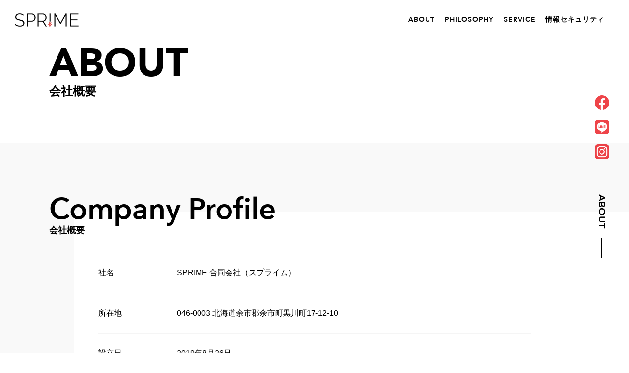

--- FILE ---
content_type: text/html; charset=UTF-8
request_url: https://sprime.jp/about/
body_size: 13681
content:
<!DOCTYPE html>
<html lang="ja">
<head>
<!-- Google Tag Manager -->
<script>(function(w,d,s,l,i){w[l]=w[l]||[];w[l].push({'gtm.start':
new Date().getTime(),event:'gtm.js'});var f=d.getElementsByTagName(s)[0],
j=d.createElement(s),dl=l!='dataLayer'?'&l='+l:'';j.async=true;j.src=
'https://www.googletagmanager.com/gtm.js?id='+i+dl;f.parentNode.insertBefore(j,f);
})(window,document,'script','dataLayer','GTM-K47Z92ZT');</script>
<!-- End Google Tag Manager -->
<meta name="facebook-domain-verification" content="bei2aehp5vwj94t0ubjnnj8duakwt8" />
	<meta charset="utf-8">
	<meta http-equiv="X-UA-Compatible" content="IE=Edge">
	<meta name="format-detection" content="telephone=no">
	<meta name="viewport" content="width=device-width, maximum-scale=2.0, user-scalable=yes">
	<title>ABOUT |  SPRIME｜スプライム</title>
	<meta property="og:title" content="ABOUT | SPRIME｜スプライム"/>
	<meta property="og:image" content="https://sprime.jp/wp-content/themes/sprime/fb_share.jpg">
	<meta property="og:site_name" content="SPRIME｜スプライム">
	<meta property="og:locale" content="ja_JP">
<!--css-->
	<link rel="stylesheet" href="https://sprime.jp/wp-content/themes/sprime/css/swiper.min.css" type="text/css" />
	<link rel="stylesheet" href="https://sprime.jp/wp-content/themes/sprime/css/base.css" type="text/css" />
	<link rel="stylesheet" href="https://sprime.jp/wp-content/themes/sprime/css/anime.css?1768964998" type="text/css" />
	<link rel="stylesheet" href="https://sprime.jp/wp-content/themes/sprime/style.css?1768964998" type="text/css" />
	<link rel="stylesheet" href="https://sprime.jp/wp-content/themes/sprime/css/pages.css?1768964998" type="text/css" />
<!--favicon-->
	<link rel="shortcut icon" href="https://sprime.jp/wp-content/themes/sprime/favicon.ico" />

<meta name='robots' content='max-image-preview:large' />
<link rel="alternate" title="oEmbed (JSON)" type="application/json+oembed" href="https://sprime.jp/wp-json/oembed/1.0/embed?url=https%3A%2F%2Fsprime.jp%2Fabout%2F" />
<link rel="alternate" title="oEmbed (XML)" type="text/xml+oembed" href="https://sprime.jp/wp-json/oembed/1.0/embed?url=https%3A%2F%2Fsprime.jp%2Fabout%2F&#038;format=xml" />
<style id='wp-img-auto-sizes-contain-inline-css' type='text/css'>
img:is([sizes=auto i],[sizes^="auto," i]){contain-intrinsic-size:3000px 1500px}
/*# sourceURL=wp-img-auto-sizes-contain-inline-css */
</style>
<style id='wp-emoji-styles-inline-css' type='text/css'>

	img.wp-smiley, img.emoji {
		display: inline !important;
		border: none !important;
		box-shadow: none !important;
		height: 1em !important;
		width: 1em !important;
		margin: 0 0.07em !important;
		vertical-align: -0.1em !important;
		background: none !important;
		padding: 0 !important;
	}
/*# sourceURL=wp-emoji-styles-inline-css */
</style>
<style id='wp-block-library-inline-css' type='text/css'>
:root{--wp-block-synced-color:#7a00df;--wp-block-synced-color--rgb:122,0,223;--wp-bound-block-color:var(--wp-block-synced-color);--wp-editor-canvas-background:#ddd;--wp-admin-theme-color:#007cba;--wp-admin-theme-color--rgb:0,124,186;--wp-admin-theme-color-darker-10:#006ba1;--wp-admin-theme-color-darker-10--rgb:0,107,160.5;--wp-admin-theme-color-darker-20:#005a87;--wp-admin-theme-color-darker-20--rgb:0,90,135;--wp-admin-border-width-focus:2px}@media (min-resolution:192dpi){:root{--wp-admin-border-width-focus:1.5px}}.wp-element-button{cursor:pointer}:root .has-very-light-gray-background-color{background-color:#eee}:root .has-very-dark-gray-background-color{background-color:#313131}:root .has-very-light-gray-color{color:#eee}:root .has-very-dark-gray-color{color:#313131}:root .has-vivid-green-cyan-to-vivid-cyan-blue-gradient-background{background:linear-gradient(135deg,#00d084,#0693e3)}:root .has-purple-crush-gradient-background{background:linear-gradient(135deg,#34e2e4,#4721fb 50%,#ab1dfe)}:root .has-hazy-dawn-gradient-background{background:linear-gradient(135deg,#faaca8,#dad0ec)}:root .has-subdued-olive-gradient-background{background:linear-gradient(135deg,#fafae1,#67a671)}:root .has-atomic-cream-gradient-background{background:linear-gradient(135deg,#fdd79a,#004a59)}:root .has-nightshade-gradient-background{background:linear-gradient(135deg,#330968,#31cdcf)}:root .has-midnight-gradient-background{background:linear-gradient(135deg,#020381,#2874fc)}:root{--wp--preset--font-size--normal:16px;--wp--preset--font-size--huge:42px}.has-regular-font-size{font-size:1em}.has-larger-font-size{font-size:2.625em}.has-normal-font-size{font-size:var(--wp--preset--font-size--normal)}.has-huge-font-size{font-size:var(--wp--preset--font-size--huge)}.has-text-align-center{text-align:center}.has-text-align-left{text-align:left}.has-text-align-right{text-align:right}.has-fit-text{white-space:nowrap!important}#end-resizable-editor-section{display:none}.aligncenter{clear:both}.items-justified-left{justify-content:flex-start}.items-justified-center{justify-content:center}.items-justified-right{justify-content:flex-end}.items-justified-space-between{justify-content:space-between}.screen-reader-text{border:0;clip-path:inset(50%);height:1px;margin:-1px;overflow:hidden;padding:0;position:absolute;width:1px;word-wrap:normal!important}.screen-reader-text:focus{background-color:#ddd;clip-path:none;color:#444;display:block;font-size:1em;height:auto;left:5px;line-height:normal;padding:15px 23px 14px;text-decoration:none;top:5px;width:auto;z-index:100000}html :where(.has-border-color){border-style:solid}html :where([style*=border-top-color]){border-top-style:solid}html :where([style*=border-right-color]){border-right-style:solid}html :where([style*=border-bottom-color]){border-bottom-style:solid}html :where([style*=border-left-color]){border-left-style:solid}html :where([style*=border-width]){border-style:solid}html :where([style*=border-top-width]){border-top-style:solid}html :where([style*=border-right-width]){border-right-style:solid}html :where([style*=border-bottom-width]){border-bottom-style:solid}html :where([style*=border-left-width]){border-left-style:solid}html :where(img[class*=wp-image-]){height:auto;max-width:100%}:where(figure){margin:0 0 1em}html :where(.is-position-sticky){--wp-admin--admin-bar--position-offset:var(--wp-admin--admin-bar--height,0px)}@media screen and (max-width:600px){html :where(.is-position-sticky){--wp-admin--admin-bar--position-offset:0px}}

/*# sourceURL=wp-block-library-inline-css */
</style><style id='global-styles-inline-css' type='text/css'>
:root{--wp--preset--aspect-ratio--square: 1;--wp--preset--aspect-ratio--4-3: 4/3;--wp--preset--aspect-ratio--3-4: 3/4;--wp--preset--aspect-ratio--3-2: 3/2;--wp--preset--aspect-ratio--2-3: 2/3;--wp--preset--aspect-ratio--16-9: 16/9;--wp--preset--aspect-ratio--9-16: 9/16;--wp--preset--color--black: #000000;--wp--preset--color--cyan-bluish-gray: #abb8c3;--wp--preset--color--white: #ffffff;--wp--preset--color--pale-pink: #f78da7;--wp--preset--color--vivid-red: #cf2e2e;--wp--preset--color--luminous-vivid-orange: #ff6900;--wp--preset--color--luminous-vivid-amber: #fcb900;--wp--preset--color--light-green-cyan: #7bdcb5;--wp--preset--color--vivid-green-cyan: #00d084;--wp--preset--color--pale-cyan-blue: #8ed1fc;--wp--preset--color--vivid-cyan-blue: #0693e3;--wp--preset--color--vivid-purple: #9b51e0;--wp--preset--gradient--vivid-cyan-blue-to-vivid-purple: linear-gradient(135deg,rgb(6,147,227) 0%,rgb(155,81,224) 100%);--wp--preset--gradient--light-green-cyan-to-vivid-green-cyan: linear-gradient(135deg,rgb(122,220,180) 0%,rgb(0,208,130) 100%);--wp--preset--gradient--luminous-vivid-amber-to-luminous-vivid-orange: linear-gradient(135deg,rgb(252,185,0) 0%,rgb(255,105,0) 100%);--wp--preset--gradient--luminous-vivid-orange-to-vivid-red: linear-gradient(135deg,rgb(255,105,0) 0%,rgb(207,46,46) 100%);--wp--preset--gradient--very-light-gray-to-cyan-bluish-gray: linear-gradient(135deg,rgb(238,238,238) 0%,rgb(169,184,195) 100%);--wp--preset--gradient--cool-to-warm-spectrum: linear-gradient(135deg,rgb(74,234,220) 0%,rgb(151,120,209) 20%,rgb(207,42,186) 40%,rgb(238,44,130) 60%,rgb(251,105,98) 80%,rgb(254,248,76) 100%);--wp--preset--gradient--blush-light-purple: linear-gradient(135deg,rgb(255,206,236) 0%,rgb(152,150,240) 100%);--wp--preset--gradient--blush-bordeaux: linear-gradient(135deg,rgb(254,205,165) 0%,rgb(254,45,45) 50%,rgb(107,0,62) 100%);--wp--preset--gradient--luminous-dusk: linear-gradient(135deg,rgb(255,203,112) 0%,rgb(199,81,192) 50%,rgb(65,88,208) 100%);--wp--preset--gradient--pale-ocean: linear-gradient(135deg,rgb(255,245,203) 0%,rgb(182,227,212) 50%,rgb(51,167,181) 100%);--wp--preset--gradient--electric-grass: linear-gradient(135deg,rgb(202,248,128) 0%,rgb(113,206,126) 100%);--wp--preset--gradient--midnight: linear-gradient(135deg,rgb(2,3,129) 0%,rgb(40,116,252) 100%);--wp--preset--font-size--small: 13px;--wp--preset--font-size--medium: 20px;--wp--preset--font-size--large: 36px;--wp--preset--font-size--x-large: 42px;--wp--preset--spacing--20: 0.44rem;--wp--preset--spacing--30: 0.67rem;--wp--preset--spacing--40: 1rem;--wp--preset--spacing--50: 1.5rem;--wp--preset--spacing--60: 2.25rem;--wp--preset--spacing--70: 3.38rem;--wp--preset--spacing--80: 5.06rem;--wp--preset--shadow--natural: 6px 6px 9px rgba(0, 0, 0, 0.2);--wp--preset--shadow--deep: 12px 12px 50px rgba(0, 0, 0, 0.4);--wp--preset--shadow--sharp: 6px 6px 0px rgba(0, 0, 0, 0.2);--wp--preset--shadow--outlined: 6px 6px 0px -3px rgb(255, 255, 255), 6px 6px rgb(0, 0, 0);--wp--preset--shadow--crisp: 6px 6px 0px rgb(0, 0, 0);}:where(.is-layout-flex){gap: 0.5em;}:where(.is-layout-grid){gap: 0.5em;}body .is-layout-flex{display: flex;}.is-layout-flex{flex-wrap: wrap;align-items: center;}.is-layout-flex > :is(*, div){margin: 0;}body .is-layout-grid{display: grid;}.is-layout-grid > :is(*, div){margin: 0;}:where(.wp-block-columns.is-layout-flex){gap: 2em;}:where(.wp-block-columns.is-layout-grid){gap: 2em;}:where(.wp-block-post-template.is-layout-flex){gap: 1.25em;}:where(.wp-block-post-template.is-layout-grid){gap: 1.25em;}.has-black-color{color: var(--wp--preset--color--black) !important;}.has-cyan-bluish-gray-color{color: var(--wp--preset--color--cyan-bluish-gray) !important;}.has-white-color{color: var(--wp--preset--color--white) !important;}.has-pale-pink-color{color: var(--wp--preset--color--pale-pink) !important;}.has-vivid-red-color{color: var(--wp--preset--color--vivid-red) !important;}.has-luminous-vivid-orange-color{color: var(--wp--preset--color--luminous-vivid-orange) !important;}.has-luminous-vivid-amber-color{color: var(--wp--preset--color--luminous-vivid-amber) !important;}.has-light-green-cyan-color{color: var(--wp--preset--color--light-green-cyan) !important;}.has-vivid-green-cyan-color{color: var(--wp--preset--color--vivid-green-cyan) !important;}.has-pale-cyan-blue-color{color: var(--wp--preset--color--pale-cyan-blue) !important;}.has-vivid-cyan-blue-color{color: var(--wp--preset--color--vivid-cyan-blue) !important;}.has-vivid-purple-color{color: var(--wp--preset--color--vivid-purple) !important;}.has-black-background-color{background-color: var(--wp--preset--color--black) !important;}.has-cyan-bluish-gray-background-color{background-color: var(--wp--preset--color--cyan-bluish-gray) !important;}.has-white-background-color{background-color: var(--wp--preset--color--white) !important;}.has-pale-pink-background-color{background-color: var(--wp--preset--color--pale-pink) !important;}.has-vivid-red-background-color{background-color: var(--wp--preset--color--vivid-red) !important;}.has-luminous-vivid-orange-background-color{background-color: var(--wp--preset--color--luminous-vivid-orange) !important;}.has-luminous-vivid-amber-background-color{background-color: var(--wp--preset--color--luminous-vivid-amber) !important;}.has-light-green-cyan-background-color{background-color: var(--wp--preset--color--light-green-cyan) !important;}.has-vivid-green-cyan-background-color{background-color: var(--wp--preset--color--vivid-green-cyan) !important;}.has-pale-cyan-blue-background-color{background-color: var(--wp--preset--color--pale-cyan-blue) !important;}.has-vivid-cyan-blue-background-color{background-color: var(--wp--preset--color--vivid-cyan-blue) !important;}.has-vivid-purple-background-color{background-color: var(--wp--preset--color--vivid-purple) !important;}.has-black-border-color{border-color: var(--wp--preset--color--black) !important;}.has-cyan-bluish-gray-border-color{border-color: var(--wp--preset--color--cyan-bluish-gray) !important;}.has-white-border-color{border-color: var(--wp--preset--color--white) !important;}.has-pale-pink-border-color{border-color: var(--wp--preset--color--pale-pink) !important;}.has-vivid-red-border-color{border-color: var(--wp--preset--color--vivid-red) !important;}.has-luminous-vivid-orange-border-color{border-color: var(--wp--preset--color--luminous-vivid-orange) !important;}.has-luminous-vivid-amber-border-color{border-color: var(--wp--preset--color--luminous-vivid-amber) !important;}.has-light-green-cyan-border-color{border-color: var(--wp--preset--color--light-green-cyan) !important;}.has-vivid-green-cyan-border-color{border-color: var(--wp--preset--color--vivid-green-cyan) !important;}.has-pale-cyan-blue-border-color{border-color: var(--wp--preset--color--pale-cyan-blue) !important;}.has-vivid-cyan-blue-border-color{border-color: var(--wp--preset--color--vivid-cyan-blue) !important;}.has-vivid-purple-border-color{border-color: var(--wp--preset--color--vivid-purple) !important;}.has-vivid-cyan-blue-to-vivid-purple-gradient-background{background: var(--wp--preset--gradient--vivid-cyan-blue-to-vivid-purple) !important;}.has-light-green-cyan-to-vivid-green-cyan-gradient-background{background: var(--wp--preset--gradient--light-green-cyan-to-vivid-green-cyan) !important;}.has-luminous-vivid-amber-to-luminous-vivid-orange-gradient-background{background: var(--wp--preset--gradient--luminous-vivid-amber-to-luminous-vivid-orange) !important;}.has-luminous-vivid-orange-to-vivid-red-gradient-background{background: var(--wp--preset--gradient--luminous-vivid-orange-to-vivid-red) !important;}.has-very-light-gray-to-cyan-bluish-gray-gradient-background{background: var(--wp--preset--gradient--very-light-gray-to-cyan-bluish-gray) !important;}.has-cool-to-warm-spectrum-gradient-background{background: var(--wp--preset--gradient--cool-to-warm-spectrum) !important;}.has-blush-light-purple-gradient-background{background: var(--wp--preset--gradient--blush-light-purple) !important;}.has-blush-bordeaux-gradient-background{background: var(--wp--preset--gradient--blush-bordeaux) !important;}.has-luminous-dusk-gradient-background{background: var(--wp--preset--gradient--luminous-dusk) !important;}.has-pale-ocean-gradient-background{background: var(--wp--preset--gradient--pale-ocean) !important;}.has-electric-grass-gradient-background{background: var(--wp--preset--gradient--electric-grass) !important;}.has-midnight-gradient-background{background: var(--wp--preset--gradient--midnight) !important;}.has-small-font-size{font-size: var(--wp--preset--font-size--small) !important;}.has-medium-font-size{font-size: var(--wp--preset--font-size--medium) !important;}.has-large-font-size{font-size: var(--wp--preset--font-size--large) !important;}.has-x-large-font-size{font-size: var(--wp--preset--font-size--x-large) !important;}
/*# sourceURL=global-styles-inline-css */
</style>

<style id='classic-theme-styles-inline-css' type='text/css'>
/*! This file is auto-generated */
.wp-block-button__link{color:#fff;background-color:#32373c;border-radius:9999px;box-shadow:none;text-decoration:none;padding:calc(.667em + 2px) calc(1.333em + 2px);font-size:1.125em}.wp-block-file__button{background:#32373c;color:#fff;text-decoration:none}
/*# sourceURL=/wp-includes/css/classic-themes.min.css */
</style>
<link rel='stylesheet' id='SFSIPLUSmainCss-css' href='https://sprime.jp/wp-content/plugins/ultimate-social-media-plus/css/sfsi-style.css' type='text/css' media='all' />
<script type="text/javascript" src="https://sprime.jp/wp-includes/js/jquery/jquery.min.js" id="jquery-core-js"></script>
<script type="text/javascript" src="https://sprime.jp/wp-includes/js/jquery/jquery-migrate.min.js" id="jquery-migrate-js"></script>
<link rel="https://api.w.org/" href="https://sprime.jp/wp-json/" /><link rel="alternate" title="JSON" type="application/json" href="https://sprime.jp/wp-json/wp/v2/pages/682" /><link rel="EditURI" type="application/rsd+xml" title="RSD" href="https://sprime.jp/xmlrpc.php?rsd" />
<link rel="canonical" href="https://sprime.jp/about/" />
<link rel='shortlink' href='https://sprime.jp/?p=682' />
	<script>
		window.addEventListener("sfsi_plus_functions_loaded", function() {
			var body = document.getElementsByTagName('body')[0];
			// console.log(body);
			body.classList.add("sfsi_plus_3.53");
		})
		// window.addEventListener('sfsi_plus_functions_loaded',function(e) {
		// 	jQuery("body").addClass("sfsi_plus_3.53")
		// });
		jQuery(document).ready(function(e) {
			jQuery("body").addClass("sfsi_plus_3.53")
		});

		function sfsi_plus_processfurther(ref) {
			var feed_id = '[base64]';
			var feedtype = 8;
			var email = jQuery(ref).find('input[name="email"]').val();
			var filter = /^(([^<>()[\]\\.,;:\s@\"]+(\.[^<>()[\]\\.,;:\s@\"]+)*)|(\".+\"))@((\[[0-9]{1,3}\.[0-9]{1,3}\.[0-9]{1,3}\.[0-9]{1,3}\])|(([a-zA-Z\-0-9]+\.)+[a-zA-Z]{2,}))$/;
			if ((email != "Enter your email") && (filter.test(email))) {
				if (feedtype == "8") {
					var url = "https://api.follow.it/subscription-form/" + feed_id + "/" + feedtype;
					window.open(url, "popupwindow", "scrollbars=yes,width=1080,height=760");
					return true;
				}
			} else {
				alert("Please enter email address");
				jQuery(ref).find('input[name="email"]').focus();
				return false;
			}
		}
	</script>
	<style>
		.sfsi_plus_subscribe_Popinner {
			width: 100% !important;
			height: auto !important;
			border: 1px solid #b5b5b5 !important;
			padding: 18px 0px !important;
			background-color: #ffffff !important;
		}

		.sfsi_plus_subscribe_Popinner form {
			margin: 0 20px !important;
		}

		.sfsi_plus_subscribe_Popinner h5 {
			font-family: Helvetica,Arial,sans-serif !important;

			font-weight: bold !important;
			color: #000000 !important;
			font-size: 16px !important;
			text-align: center !important;
			margin: 0 0 10px !important;
			padding: 0 !important;
		}

		.sfsi_plus_subscription_form_field {
			margin: 5px 0 !important;
			width: 100% !important;
			display: inline-flex;
			display: -webkit-inline-flex;
		}

		.sfsi_plus_subscription_form_field input {
			width: 100% !important;
			padding: 10px 0px !important;
		}

		.sfsi_plus_subscribe_Popinner input[type=email] {
			font-family: Helvetica,Arial,sans-serif !important;

			font-style: normal !important;
			color: #000000 !important;
			font-size: 14px !important;
			text-align: center !important;
		}

		.sfsi_plus_subscribe_Popinner input[type=email]::-webkit-input-placeholder {
			font-family: Helvetica,Arial,sans-serif !important;

			font-style: normal !important;
			color: #000000 !important;
			font-size: 14px !important;
			text-align: center !important;
		}

		.sfsi_plus_subscribe_Popinner input[type=email]:-moz-placeholder {
			/* Firefox 18- */
			font-family: Helvetica,Arial,sans-serif !important;

			font-style: normal !important;
			color: #000000 !important;
			font-size: 14px !important;
			text-align: center !important;
		}

		.sfsi_plus_subscribe_Popinner input[type=email]::-moz-placeholder {
			/* Firefox 19+ */
			font-family: Helvetica,Arial,sans-serif !important;

			font-style: normal !important;
			color: #000000 !important;
			font-size: 14px !important;
			text-align: center !important;
		}

		.sfsi_plus_subscribe_Popinner input[type=email]:-ms-input-placeholder {
			font-family: Helvetica,Arial,sans-serif !important;

			font-style: normal !important;
			color: #000000 !important;
			font-size: 14px !important;
			text-align: center !important;
		}

		.sfsi_plus_subscribe_Popinner input[type=submit] {
			font-family: Helvetica,Arial,sans-serif !important;

			font-weight: bold !important;
			color: #000000 !important;
			font-size: 16px !important;
			text-align: center !important;
			background-color: #dedede !important;
		}
	</style>
	<meta name="follow.[base64]" content="R5U3TQZ5XKrl0erGtn1K"/> <meta name="viewport" content="width=device-width, initial-scale=1"><meta name="facebook-domain-verification" content="ij23weg35x0a6uw308q6tjdgx85gue" /><link rel="icon" href="https://sprime.jp/wp-content/uploads/2017/06/cropped-Logo_SPRIME_surprise-32x32.jpg" sizes="32x32" />
<link rel="icon" href="https://sprime.jp/wp-content/uploads/2017/06/cropped-Logo_SPRIME_surprise-192x192.jpg" sizes="192x192" />
<link rel="apple-touch-icon" href="https://sprime.jp/wp-content/uploads/2017/06/cropped-Logo_SPRIME_surprise-180x180.jpg" />
<meta name="msapplication-TileImage" content="https://sprime.jp/wp-content/uploads/2017/06/cropped-Logo_SPRIME_surprise-270x270.jpg" />

<!--js-->
<script src="https://sprime.jp/wp-content/themes/sprime/js/jquery.easing.1.3.js"></script>
<!--analytics-->
</head>
<body class="pages">
<!-- Google Tag Manager (noscript) -->
<noscript><iframe src="https://www.googletagmanager.com/ns.html?id=GTM-K47Z92ZT"
height="0" width="0" style="display:none;visibility:hidden"></iframe></noscript>
<!-- End Google Tag Manager (noscript) -->

<header id="global-header">
    <div class="header-in">                  
         <h1 class="site-title"><a href="https://sprime.jp">SPRIME｜スプライム</a></h1>

         <nav id="mainNavWrap">
              <div class="mainNav-in">
                   <ul class="mainNav">
                       <li><a href="https://sprime.jp/about/">ABOUT</a></li>
                       <li><a href="https://sprime.jp/philosophy/">PHILOSOPHY</a></li>
                       <li><a href="https://sprime.jp/service/">SERVICE</a></li>
				       <li><a href="https://sprime.jp/security_policy/">情報セキュリティ</a></li>
                   </ul>
                   
                   <ul class="snsNav sp">
                                          <li><a href="https://www.facebook.com/sprime.rich" target="_blank"><img src="https://sprime.jp/wp-content/themes/sprime/img/icon/ico-fb.png" width="30" alt="facebook"></a></li>
                                                             <li><a href="https://lin.ee/nWwo0zc" target="_blank"><img src="https://sprime.jp/wp-content/themes/sprime/img/icon/ico-line.png" width="30" alt="LINE"></a></li>
                                                             <li><a href="https://www.instagram.com/ryota_sprime/" target="_blank"><img src="https://sprime.jp/wp-content/themes/sprime/img/icon/ico-ig.png" width="30" alt="instagram"></a></li>
                                                                            </ul>

               </div>
         </nav>
         <div id="menu-btn" class="sp"><span class="t"></span><span class="m"></span><span class="b"></span></div>
     </div>
</header>



<style>
html { margin-top: 0 !important; }
#wpadminbar { display:none; }
</style>

<div class="page-title">
     <div class="container">
	      <h1>ABOUT</h1>
		  <p>会社概要</p>
	 </div>
</div><!--/.page-title-->

		  
<!--page-->
<div id="container" class="clear">

<section class="contents bg_f9f9f9" id="page-about">
    <div class="container hasBg">

         <div class="container-in">
               <div class="page-about--group">
                    <div class="page-subtitle">
                         <h2 class="fadeIn-up anime">Company Profile</h2>
                         <p class="fadeIn-up anime">会社概要</p>
                    </div><!--/.page-subtitle-->

                    <div class="contents-body">
                         <table class="fadeIn-up anime">
                          <tr>
                             <th>社名</th>
                             <td>SPRIME 合同会社（スプライム）</td>
                          </tr>
                          <tr>
                             <th>所在地</th>
                             <td>046-0003 北海道余市郡余市町黒川町17-12-10</td>
                          </tr>
                          <tr>
                             <th>設立日</th>
                             <td>2019年8月26日</td>
                          </tr>
                          <tr>
                             <th>資本金</th>
                             <td>100万円</td>
                          </tr>
                          <tr>
                             <th>代表</th>
                             <td>今井 陵太</td>
                          </tr>
                          <tr>
                             <th>事業内容</th>
                             <td>・各種コンサルティング業務・各種セミナー、イベント等の企画、開催、運営及び管理<br class="pc">・ビジネスプロデュース・各種コンテンツ制作・販売</td>
                          </tr>
                          <tr>
                             <th>取引銀行</th>
                             <td>みずほ銀行・楽天銀行</td>
                          </tr>
                          </table>
                     </div>
                </div>

                <div class="page-about--group">
                   <div class="page-subtitle">
                        <h2 class="fadeIn-up anime">History</h2>
                        <p class="fadeIn-up anime">沿革</p>
                   </div><!--/.cmn-title-->

                   <div class="contents-body">
                        <table class="fadeIn-up anime">
                        <tr>
                           <th>2017年5月</th>
                           <td>屋号をSPRIMEとして独立</td>
                        </tr>
                        <tr>
                           <th>2019年8月</th>
                           <td>SPRIME合同会社 設立</td>
                        </tr>
                        <tr>
                           <th>2020年11月</th>
                           <td>e-Learningサイト X SKILLS 開設</td>
                        </tr>
                        <tr>
                           <th>2021年7月</th>
                           <td>北海道余市町に拠点を移動</td>
                        </tr></table>
                   </div>
              </div>
         </div>

    </div>
</section>



<section class="contents cmn-contents bg_ee4449" id="page-about-message">
    <div class="container hasBg">

              <div class="container-in">
                   <div class="cmn-title">
                        <h2 class="fadeIn-up anime">Top Message</h2>
                        <p class="fadeIn-up anime">ご挨拶</p>
                   </div>
               
                   <div class="contents-body">
                        <div class="cmn-contents-wrap">
                             <div class="cmn-contents-wrap--text">
                                  <p class="cmn-contents-wrap--text01 fadeIn-up anime">人の願いを照らし、<br>進むべきビジョンを明確にする。 </p>
                                  <p class="cmn-contents-wrap--text02 fadeIn-up anime">迷わないリーダーはいません。<br>
でも迷ったまま決断できないのでは、未来はない。<br>
私はスモールビジネスにおけるリーダーの迷いを<br class="pc">
「ワクワク」に変えて、意思決定のスピードと質を高める<br class="pc">
お手伝いをするとともに社会と人の未来につながる<br class="pc">
価値を作り続けていくことが、これからの時代に必要と<br class="pc">
されることだと信じて、楽しんで行動していきます。</p>
                                  <div class="page-about-message--text">
                                       <p class="page-about-message--text01 fadeIn-up anime">代表</p>
                                       <p class="page-about-message--text02 fadeIn-up anime">今井 陵太</p>
                                       <p class="page-about-message--text03 fadeIn-up anime">RYOTA IMAI</p>
                                  </div>
                             </div>
                              <div class="cmn-contents-wrap--img imgCover anime">
                                   <img decoding="async" src="https://sprime.jp/wp-content/themes/sprime/img/page/about/about-img.jpg" alt="今井 陵太">
                              </div>
                        </div>
                    </div><!--/.cmn-contents-wrap-->
       </div><!--/.container-in-->

    </div>
</section>



<section class="contents cmn-contents bg_ee4449" id="page-about-profile">
    <div class="container hasBg">

              <div class="container-in">
                   <div class="cmn-title">
                        <h2 class="fadeIn-up anime">Profile</h2>
                        <p class="fadeIn-up anime">代表略歴</p>
                   </div>
               
                   <div class="contents-body">
                        <div class="cmn-contents-wrap">
                             <div class="cmn-contents-wrap--text">
                                  <ul class="profile-list">
								      <li class="anime">
									      <div class="profile-date">1983年12月</div>
									      <div class="profile-detail">
										       <h3 class="profile-detail--title hasDetail-btn">誕生</h3>
											   <p class="profile-detail--desc"></p>
										  </div>
									   </li>
								       <li class="hasDetail anime">
									      <div class="profile-date">10歳</div>
									      <div class="profile-detail">
										       <h3 class="profile-detail--title hasDetail-btn">皿洗いで初稼ぎ</h3>
											   <p class="profile-detail--desc">1枚5円という報酬。家族の皿洗いから稼ぐことを始める。</p>
										  </div>
									   </li>
<li class="hasDetail anime">
									      <div class="profile-date">11歳</div>
									      <div class="profile-detail">
										       <h3 class="profile-detail--title hasDetail-btn">バレーボール</h3>
											   <p class="profile-detail--desc">「背を伸ばしたい！」当時一番前で前ならへをしていたことがコンプレックス。バスケをしたかったが、スポ小がなかったので、たった1人の男子バレーボール部員として、女バレに混ざってバレーボールを始める。その後、毎年10cmずつ伸びた。成長痛でオスグットに。。。</p>
										  </div>
									   </li>
								       <li class="hasDetail anime">
									      <div class="profile-date">13歳</div>
									      <div class="profile-detail">
										       <h3 class="profile-detail--title hasDetail-btn">新聞配達</h3>
											   <p class="profile-detail--desc">ギターが欲しくて、中学1年で新聞配達を始める。<br />毎朝5時に自転車で新聞を配達していた。ギターは全く上達しなかった。</p>
										  </div>
									   </li>
								       <li class="hasDetail anime">
									      <div class="profile-date">17歳</div>
									      <div class="profile-detail">
										       <h3 class="profile-detail--title hasDetail-btn">レストランさすいち</h3>
											   <p class="profile-detail--desc">バレー部の活動が終わり、大学に行くための資金稼ぎとして、初めてのちゃんとしたアルバイトを経験。いわき市小名浜にある「レストランさすいち」にてホールサービスを経験。お客さまからダイレクトに反応（感謝や叱咤激励も）が帰ってくる接客という仕事が楽しくてしょうがなくなる。</p>
										  </div>
									   </li>
								       <li class="hasDetail anime">
									      <div class="profile-date">18歳</div>
									      <div class="profile-detail">
										       <h3 class="profile-detail--title hasDetail-btn">上京・配膳会</h3>
											   <p class="profile-detail--desc">大学で東京に上京したその日から、配膳会でサービスのアルバイト開始。大学は“生活費は自分で”という約束で上京したため、必死でアルバイトをした。ホテルやブライダルでのサービスは天職と言えるぐらい楽しくてやりがいのある仕事だった。</p>
										  </div>
									   </li>
								       <li class="hasDetail anime">
									      <div class="profile-date">19歳～20歳</div>
									      <div class="profile-detail">
										       <h3 class="profile-detail--title hasDetail-btn">オックスフォード留学</h3>
											   <p class="profile-detail--desc">イギリス　オックスフォード大学に6ヵ月の短期留学。「日本人ぽくない」というイギリス人の言葉に、「なるほど、オレは日本人ぽくないのか」と自分が変な人である理由を悟る。そんな変な人をそのまま受け入れてくれる文化に感動。</p>
										  </div>
									   </li>
								       <li class="hasDetail anime">
									      <div class="profile-date">20歳</div>
									      <div class="profile-detail">
										       <h3 class="profile-detail--title hasDetail-btn">ヨーロッパ周遊　バックパック</h3>
											   <p class="profile-detail--desc">留学中のホリデー（クリスマス〜年末年始）を使って、バックパック1つでヨーロッパを周遊。イタリア、フランス、スイス、スロバキア、ドイツ、オーストリアの友達（留学中に出来た）の家を転々とさせてもらう。クリスマスはドイツ、年越しはスロバキアと、ヨーロッパの素晴らしい文化と人々との出会いは今でも忘れられない思い出。</p>
										  </div>
									   </li>
								       <li class="hasDetail anime">
									      <div class="profile-date">22歳</div>
									      <div class="profile-detail">
										       <h3 class="profile-detail--title hasDetail-btn">新卒コンサルタント</h3>
											   <p class="profile-detail--desc">大学を無事卒業し、日本のコンサルティング会社に就職。1日3時間の睡眠時間と、月1日の休みという過酷な状況だったが、新しいことを知ることは楽しかった。しかし8ヶ月経った頃、目の前を通るトラックに「このまま進んだら楽なるなぁ」と怖いことを考えている自分を目の当たりにし、退職を決意。</p>
										  </div>
									   </li>
								       <li class="hasDetail anime">
									      <div class="profile-date">23歳</div>
									      <div class="profile-detail">
										       <h3 class="profile-detail--title hasDetail-btn">Cold Stone Creamery　アイス屋の店長</h3>
											   <p class="profile-detail--desc">佐野プレミアム・アウトレット店、浦和パルコ店、六本木ヒルズ店で店長として歌を歌いながらアイスこねこね。最高の職場と最高の仲間たちに囲まれ、ビジネスは現場が一番大事だと改めて認識。超えられなかった売上の壁を超え、従業員満足度では日本一をとり、顧客満足度でも六本木ヒルズで最優秀を取るなど「店長が一番楽しそうですね」とお客さまに言われるぐらい楽しく働いていた。しかし、「全てが上手くいっているこの場所では、自分の成長がなくなる」と次も決めずに旅立つ。</p>
										  </div>
									   </li>
								       <li class="hasDetail anime">
									      <div class="profile-date">28歳</div>
									      <div class="profile-detail">
										       <h3 class="profile-detail--title hasDetail-btn">リヴァンプ　コンサルタント</h3>
											   <p class="profile-detail--desc">変なやめ方をした私を見かねて、大尊敬する漢・澤田貴司さんの会社リヴァンプにて、パン屋立ち上げのための主要メンバーとして入社。しかし、「本当に美味しいモノを提供すること」と「売れるパン屋を作れ」という課題に大した成果を残すことも出来ず、「なんか違う」と退社。</p>
										  </div>
									   </li>
								       <li class="hasDetail anime">
									      <div class="profile-date">29歳</div>
									      <div class="profile-detail">
										       <h3 class="profile-detail--title hasDetail-btn">ムーンムーン　光で起きる目覚まし時計</h3>
											   <p class="profile-detail--desc">中国での商品開発からEC販売、店舗での実演販売など、様々な売る体験から、経営における数字の管理、戦略など必要なことはすべてやる。TVや新聞、雑誌などのメディア戦略も得意に。睡眠改善インストラクターも取得。睡眠改善アドバイスも好評頂いています。</p>
										  </div>
									   </li>
								       <li class="hasDetail anime">
									      <div class="profile-date">31歳</div>
									      <div class="profile-detail">
										       <h3 class="profile-detail--title hasDetail-btn">渋谷CHEESE STAND</h3>
											   <p class="profile-detail--desc">チーズ好きには欠かせない渋谷CHEESE STANDのフレッシュチーズを日本全国に広げるべく、店舗にも立つし、経営のサポートもする。</p>
										  </div>
									   </li>
								       <li class="hasDetail anime">
									      <div class="profile-date">32歳</div>
									      <div class="profile-detail">
										       <h3 class="profile-detail--title hasDetail-btn">中国美容家電メーカー日本支社</h3>
											   <p class="profile-detail--desc">中国に本社を置く美容家電メーカーで役員に就く。辛いものが苦手だったが、毎月香港経由で深センに行き、克服。</p>
										  </div>
									   </li>
								       <li class="hasDetail anime">
									      <div class="profile-date">33歳</div>
									      <div class="profile-detail">
										       <h3 class="profile-detail--title hasDetail-btn">独立</h3>
											   <p class="profile-detail--desc">2年間は個人事業主として独立。なんでもできると意気込んでの独立だったが、最初の３ヶ月は全くの無収入。どうやってお金を作れば良いのかが全く分からなかった。そこで「お金を生み出すためのマーケティング」塾に大金をはたいて入塾。３ヶ月後に１５００万円の売上を作り、「人を稼がせることで稼ぐ」ことが得意だしやりがいがあると確信。それからは「遊ぶように仕事する」をモットーに目標に向かい邁進中！</p>
										  </div>
									   </li>
								  </ul>
						     </div>
                        </div>
                    </div><!--/.cmn-contents-wrap-->
         </div><!--/.container-in-->

    </div>
</section>





</div><!--/#container-->


<section class="contents" id="cmn-contact">
     <div class="container">
           <h2>CONTACT</h2>
           <p class="cmn-contact-text">ご相談・ご質問等がございましたら、<br class="sp">お気軽にお問い合わせください。</p>
           <ul class="cmn-link">
              <li><a href="https://lin.ee/nWwo0zc" target="_blank" class="cmn-btn btn-green">LINE<i></i></a></li>
           </ul>
           <figure class="logo"><img src="https://sprime.jp/wp-content/themes/sprime/img/cmn/logo.png" width="170" alt="SPRIME｜スプライム"></figure>
           
            <ul class="snsNav sp">
			                  <li><a href="https://www.facebook.com/sprime.rich" target="_blank"><img src="https://sprime.jp/wp-content/themes/sprime/img/icon/ico-fb.png" width="30" alt="facebook"></a></li>
                                           <li><a href="https://lin.ee/nWwo0zc" target="_blank"><img src="https://sprime.jp/wp-content/themes/sprime/img/icon/ico-line.png" width="30" alt="LINE"></a></li>
                                           <li><a href="https://www.instagram.com/ryota_sprime/" target="_blank"><img src="https://sprime.jp/wp-content/themes/sprime/img/icon/ico-ig.png" width="30" alt="instagram"></a></li>
                                                    </ul>

     </div>
</section><!--/#cmn-contact-->


<footer id="global-footer" class="clear hover-opa">
    <div class="container">
         <ul class="footer-nav">
             <li><a href="https://sprime.jp/about/">ABOUT</a></li>
             <li><a href="https://sprime.jp/philosophy/">PHILOSOPHY</a></li>
             <li><a href="https://sprime.jp/service/">SERVICE</a></li>
             <li><a href="mailto:info@sprime.jp">CONTACT</a></li>
			 <!--<li><a href="https://sprime.jp/contact/">CONTACT</a></li>-->
         </ul>
         <p id="copyright">&copy; SPRIME All Rights Reserved.</p>
    </div>
</footer>



<div id="right-fixed" class="pc"> 
    <ul class="snsNav">
	          <li><a href="https://www.facebook.com/sprime.rich" target="_blank"><img src="https://sprime.jp/wp-content/themes/sprime/img/icon/ico-fb.png" width="30" alt="facebook"></a></li>
                   <li><a href="https://lin.ee/nWwo0zc" target="_blank"><img src="https://sprime.jp/wp-content/themes/sprime/img/icon/ico-line.png" width="30" alt="LINE"></a></li>
                   <li><a href="https://www.instagram.com/ryota_sprime/" target="_blank"><img src="https://sprime.jp/wp-content/themes/sprime/img/icon/ico-ig.png" width="30" alt="instagram"></a></li>
                    </ul>
     
          <div class="right-page-title about">ABOUT</div>
     </div>


<div id="backtotop">▲</div>

<script type="speculationrules">
{"prefetch":[{"source":"document","where":{"and":[{"href_matches":"/*"},{"not":{"href_matches":["/wp-*.php","/wp-admin/*","/wp-content/uploads/*","/wp-content/*","/wp-content/plugins/*","/wp-content/themes/sprime/*","/*\\?(.+)"]}},{"not":{"selector_matches":"a[rel~=\"nofollow\"]"}},{"not":{"selector_matches":".no-prefetch, .no-prefetch a"}}]},"eagerness":"conservative"}]}
</script>
<script>
	window.addEventListener('sfsi_plus_functions_loaded', function() {
		if (typeof sfsi_plus_responsive_toggle == 'function') {
			sfsi_plus_responsive_toggle(0);
			// console.log('sfsi_plus_responsive_toggle');
		}
	})
</script>

<script type="text/javascript" src="https://sprime.jp/wp-includes/js/jquery/ui/core.min.js" id="jquery-ui-core-js"></script>
<script type="text/javascript" src="https://sprime.jp/wp-content/plugins/ultimate-social-media-plus/js/shuffle/modernizr.custom.min.js" id="SFSIPLUSjqueryModernizr-js"></script>
<script type="text/javascript" id="SFSIPLUSCustomJs-js-extra">
/* <![CDATA[ */
var sfsi_plus_ajax_object = {"ajax_url":"https://sprime.jp/wp-admin/admin-ajax.php","plugin_url":"https://sprime.jp/wp-content/plugins/ultimate-social-media-plus/","rest_url":"https://sprime.jp/wp-json/"};
var sfsi_plus_links = {"admin_url":"https://sprime.jp/wp-admin/","plugin_dir_url":"https://sprime.jp/wp-content/plugins/ultimate-social-media-plus/","rest_url":"https://sprime.jp/wp-json/","pretty_perma":"yes"};
//# sourceURL=SFSIPLUSCustomJs-js-extra
/* ]]> */
</script>
<script type="text/javascript" src="https://sprime.jp/wp-content/plugins/ultimate-social-media-plus/js/custom.js" id="SFSIPLUSCustomJs-js"></script>
<script id="wp-emoji-settings" type="application/json">
{"baseUrl":"https://s.w.org/images/core/emoji/17.0.2/72x72/","ext":".png","svgUrl":"https://s.w.org/images/core/emoji/17.0.2/svg/","svgExt":".svg","source":{"concatemoji":"https://sprime.jp/wp-includes/js/wp-emoji-release.min.js"}}
</script>
<script type="module">
/* <![CDATA[ */
/*! This file is auto-generated */
const a=JSON.parse(document.getElementById("wp-emoji-settings").textContent),o=(window._wpemojiSettings=a,"wpEmojiSettingsSupports"),s=["flag","emoji"];function i(e){try{var t={supportTests:e,timestamp:(new Date).valueOf()};sessionStorage.setItem(o,JSON.stringify(t))}catch(e){}}function c(e,t,n){e.clearRect(0,0,e.canvas.width,e.canvas.height),e.fillText(t,0,0);t=new Uint32Array(e.getImageData(0,0,e.canvas.width,e.canvas.height).data);e.clearRect(0,0,e.canvas.width,e.canvas.height),e.fillText(n,0,0);const a=new Uint32Array(e.getImageData(0,0,e.canvas.width,e.canvas.height).data);return t.every((e,t)=>e===a[t])}function p(e,t){e.clearRect(0,0,e.canvas.width,e.canvas.height),e.fillText(t,0,0);var n=e.getImageData(16,16,1,1);for(let e=0;e<n.data.length;e++)if(0!==n.data[e])return!1;return!0}function u(e,t,n,a){switch(t){case"flag":return n(e,"\ud83c\udff3\ufe0f\u200d\u26a7\ufe0f","\ud83c\udff3\ufe0f\u200b\u26a7\ufe0f")?!1:!n(e,"\ud83c\udde8\ud83c\uddf6","\ud83c\udde8\u200b\ud83c\uddf6")&&!n(e,"\ud83c\udff4\udb40\udc67\udb40\udc62\udb40\udc65\udb40\udc6e\udb40\udc67\udb40\udc7f","\ud83c\udff4\u200b\udb40\udc67\u200b\udb40\udc62\u200b\udb40\udc65\u200b\udb40\udc6e\u200b\udb40\udc67\u200b\udb40\udc7f");case"emoji":return!a(e,"\ud83e\u1fac8")}return!1}function f(e,t,n,a){let r;const o=(r="undefined"!=typeof WorkerGlobalScope&&self instanceof WorkerGlobalScope?new OffscreenCanvas(300,150):document.createElement("canvas")).getContext("2d",{willReadFrequently:!0}),s=(o.textBaseline="top",o.font="600 32px Arial",{});return e.forEach(e=>{s[e]=t(o,e,n,a)}),s}function r(e){var t=document.createElement("script");t.src=e,t.defer=!0,document.head.appendChild(t)}a.supports={everything:!0,everythingExceptFlag:!0},new Promise(t=>{let n=function(){try{var e=JSON.parse(sessionStorage.getItem(o));if("object"==typeof e&&"number"==typeof e.timestamp&&(new Date).valueOf()<e.timestamp+604800&&"object"==typeof e.supportTests)return e.supportTests}catch(e){}return null}();if(!n){if("undefined"!=typeof Worker&&"undefined"!=typeof OffscreenCanvas&&"undefined"!=typeof URL&&URL.createObjectURL&&"undefined"!=typeof Blob)try{var e="postMessage("+f.toString()+"("+[JSON.stringify(s),u.toString(),c.toString(),p.toString()].join(",")+"));",a=new Blob([e],{type:"text/javascript"});const r=new Worker(URL.createObjectURL(a),{name:"wpTestEmojiSupports"});return void(r.onmessage=e=>{i(n=e.data),r.terminate(),t(n)})}catch(e){}i(n=f(s,u,c,p))}t(n)}).then(e=>{for(const n in e)a.supports[n]=e[n],a.supports.everything=a.supports.everything&&a.supports[n],"flag"!==n&&(a.supports.everythingExceptFlag=a.supports.everythingExceptFlag&&a.supports[n]);var t;a.supports.everythingExceptFlag=a.supports.everythingExceptFlag&&!a.supports.flag,a.supports.everything||((t=a.source||{}).concatemoji?r(t.concatemoji):t.wpemoji&&t.twemoji&&(r(t.twemoji),r(t.wpemoji)))});
//# sourceURL=https://sprime.jp/wp-includes/js/wp-emoji-loader.min.js
/* ]]> */
</script>

<!--js-->
<script src="https://sprime.jp/wp-content/themes/sprime/js/cmn.js?1768964998"></script>
<script src="https://sprime.jp/wp-content/themes/sprime/js/anime.js?1768964998"></script>

</body>
</html>

--- FILE ---
content_type: text/css
request_url: https://sprime.jp/wp-content/themes/sprime/css/base.css
body_size: 1150
content:
@charset "utf-8";
/* CSS Document */

/* reset */
html, body, div, span, object, iframe,
h1, h2, h3, h4, h5, h6, p, blockquote, pre,
abbr, address, cite, code,
del, dfn, em, img, ins, kbd, q, samp,
small, strong, sub, sup, var,
b, i,
dl, dt, dd, ol, ul, li,
fieldset, form, label, legend,button,
table, caption, tbody, tfoot, thead, tr, th, td,
article, aside, canvas, details, figcaption, figure, 
footer, header, hgroup, menu, nav, section, summary,
time, mark, audio, video {
    margin:0;
    padding:0;
    border:0;
    outline:0;
    word-wrap: break-word;
	 -webkit-overflow-scrolling: touch;
	-webkit-font-smoothing: antialiased;
}

a {outline:none;text-decoration:none;}
li { list-style:none; }
textarea { resize:vertical; }
img {
	vertical-align:top;
	max-width: 100%;
	height:auto;
}


input,
select,
textarea,
radio,
checkbox,
button {
	font-family:"游ゴシック", YuGothic, "Hiragino Kaku Gothic ProN", Meiryo, sans-serif;
}



/*------------------------------------------------
   common style
--------------------------------------------------*/
.sp { display: none !important; }

* { box-sizing:border-box; }

.clear { clear:both; }
.fl { float:left; }
.fr { float:right; }


.mb0   { margin-bottom: 0 !important; }
.mb5   { margin-bottom: 5px !important; }
.mb10  { margin-bottom: 10px !important; }
.mb20  { margin-bottom: 20px !important; }
.mb30  { margin-bottom: 30px !important; }
.mb40  { margin-bottom: 40px !important; }
.mb50  { margin-bottom: 50px !important; }
.mb60  { margin-bottom: 60px !important; }
.mb70  { margin-bottom: 70px !important; }
.mb80  { margin-bottom: 80px !important; }
.mb90  { margin-bottom: 90px !important; }
.mb100 { margin-bottom: 100px !important; }


.alignL { text-align:left !important; }
.alignR { text-align:right !important; }
.alignC { text-align:center !important; }

.color646464 { color: #646464 !important; }


.hover-opa a {
   -webkit-transition: all 0.2s ease-in-out;
	transition: all 0.2s ease-in-out;
}
.hover-opa a:hover {
	 opacity:0.7;
}

/* youtube resuponsive */
.youtube-wrap {
    position: relative;
    width: 100%;
    padding-top: 56.25%;
}
.youtube-wrap iframe {
    width: 100%;
    height: 100%;
    position: absolute;
    top: 0;
	left:0;
}

.opa01 { opacity: 0.1 !important; }
.opa02 { opacity: 0.2 !important; }
.opa03 { opacity: 0.3 !important; }
.opa04 { opacity: 0.4 !important; }
.opa05 { opacity: 0.5 !important; }
.opa06 { opacity: 0.6 !important; }
.opa07 { opacity: 0.7 !important; }
.opa08 { opacity: 0.8 !important; }
.opa09 { opacity: 0.9 !important; }
.opa10 { opacity: 1 !important; }



/*------------------------------------------------
   media query
--------------------------------------------------*/
@media (max-width: 1280px) {
}
@media (max-width: 1200px) {
}

/* 815px 以下(iphone X横向き対策) */
@media (max-width: 815px) {
	.sp { display: block !important; }
	.pc { display: none !important; }
	

}


/* 360px 以下 */
@media (max-width: 360px) {
	

}



--- FILE ---
content_type: text/css
request_url: https://sprime.jp/wp-content/themes/sprime/css/anime.css?1768964998
body_size: 1328
content:
@charset "utf-8";
/* CSS Document */

/* delay */
.dl01s { transition-delay: .1s !important; }
.dl02s { transition-delay: .2s !important; }
.dl03s { transition-delay: .3s !important; }
.dl04s { transition-delay: .4s !important; }
.dl05s { transition-delay: .5s !important; }
.dl06s { transition-delay: .6s !important; }
.dl07s { transition-delay: .7s !important; }
.dl08s { transition-delay: .8s !important; }
.dl09s { transition-delay: .9s !important; }
.dl10s { transition-delay: 1s !important; }
.dl20s { transition-delay: 2s !important; }
.dl30s { transition-delay: 3s !important; }


/* text-bg */
.text-bg {
    color: transparent;
    position: relative;
    transition-duration: .5s;
    transition-delay: .5s;
}
.text-bg:after {
    content: '';
    display: block;
    width: 100%;
    height: 100%;
    position: absolute;
    left: 0;
    top: 0;
    z-index: -1;
    transform: scale(0, 1);
    transform-origin: left center;
    -webkit-transition: all .5s ease-in-out;
    transition: all .5s ease-in-out;
    transition-duration: .5s;
}
.text-bg.animated:after {
    transform: scale(1, 1);
}


.t-b-white.animated {
    color: #000;
}
.t-b-white:after {
    background: #fff;
}
.t-b-pink.animated {
    color: #fff;
}
.t-b-pink:after {
    background: #ef4449;
}



/*------------------------------------------------
   anime style
--------------------------------------------------*/

@keyframes zoomUp {
  0% {
    transform: scale(1);
  }
  100% {
    transform: scale(1.15);
  }
}

/* buruburu */
.buruburu {
    -webkit-animation:buruburu 2s infinite linear alternate;
    animation: buruburu 2s infinite linear alternate;
}

@-webkit-keyframes buruburu {
    0% {-webkit-transform:translate(0, 0) rotate(-3deg);}
    1% {-webkit-transform:translate(0, -1px) rotate(0deg);}
    2% {-webkit-transform:translate(0, 0)rotate(3deg);}
    3% {-webkit-transform:translate(0, 0) rotate(-3deg);}
    4% {-webkit-transform:translate(0, -1px) rotate(0deg);}
    5% {-webkit-transform:translate(0, 0)rotate(3deg);}
    6% {-webkit-transform:translate(0, 0) rotate(-3deg);}
    7% {-webkit-transform:translate(0, -1px) rotate(0deg);}
    8% {-webkit-transform:translate(0, 0)rotate(3deg);}
    100% {transform:translate(0, 0)rotate(0);}
}

@keyframes buruburu {
    0% {transform:translate(0, 0) rotate(-3deg);}
    1% {transform:translate(0, -1px) rotate(0deg);}
    2% {transform:translate(0, 0)rotate(3deg);}
    3% {transform:translate(0, 0) rotate(-3deg);}
    4% {transform:translate(0, -1px) rotate(0deg);}
    5% {transform:translate(0, 0)rotate(3deg);}
    6% {transform:translate(0, 0) rotate(-3deg);}
    7% {transform:translate(0, -1px) rotate(0deg);}
    8% {transform:translate(0, 0)rotate(3deg);}
    100% {transform:translate(0, 0)rotate(0);}
}

/* imgCover */
@keyframes swipeRight {
	0% {
		transform: translate(0);
	}
	50%, 60% {
		transform: translate3d(100%,0,0);
	}
	100% {
		transform: translate3d(100%,0,0);
	}
}
.imgCover {
	position: relative;
	overflow: hidden;
}
.imgCover:after {
    content: '';
    display: block;
    width: 100%;
    height: 100%;
    background: #ef4449;
    position: absolute;
    left: 0;
    top: 0;
    z-index: 10;
}
.imgCover.animated:after {
    animation: swipeRight 1.1s cubic-bezier(0.6,0,0.4,1);
    animation-fill-mode: forwards;
}
.imgCover img {
	opacity:0;
	visibility:hidden;
    -webkit-transition: all .5s ease-in-out;
    transition: all .5s ease-in-out;
	transition-delay: .5s
}
.imgCover.animated img {
	opacity:1;
	visibility: visible;
}


/* loading */
@-webkit-keyframes loading {
  0% {
    -webkit-transform: rotate(0deg);
    -moz-transform: rotate(0deg);
    -ms-transform: rotate(0deg);
    transform: rotate(0deg);
  }
  to {
    -webkit-transform: rotate(360deg);
    -moz-transform: rotate(360deg);
    -ms-transform: rotate(360deg);
    transform: rotate(360deg);
  }
}

@-moz-keyframes loading {
  0% {
    -webkit-transform: rotate(0deg);
    -moz-transform: rotate(0deg);
    -ms-transform: rotate(0deg);
    transform: rotate(0deg);
  }
  to {
    -webkit-transform: rotate(360deg);
    -moz-transform: rotate(360deg);
    -ms-transform: rotate(360deg);
    transform: rotate(360deg);
  }
}

@keyframes loading {
  0% {
    -webkit-transform: rotate(0deg);
    -moz-transform: rotate(0deg);
    -ms-transform: rotate(0deg);
    transform: rotate(0deg);
  }
  to {
    -webkit-transform: rotate(360deg);
    -moz-transform: rotate(360deg);
    -ms-transform: rotate(360deg);
    transform: rotate(360deg);
  }
}

/*------------------------------------
loading position relative の要素と使う
-------------------------------------*/

.loadingWrap {
    width: 100%;
    height: 100%;
    background:#000; /*rgba(0,0,0,1);*/
    position: absolute;
    left: 0;
    top: 0;
    z-index: 999999999999999999999999;
   -webkit-transition: all 0.2s ease-in-out;
   transition: all 0.2s ease-in-out;
}
.loadingWrap .loading {
    position: absolute;
    top: 50%;
    left: 50%;
    width: 40px;
    height: 40px;
    border-radius: 100%;
    margin: -20px 0 0 -20px;
    border-top: 5px solid rgba(255, 255, 255, 0.5);
    border-right: 5px solid rgba(255, 255, 255, 0.5);
    border-bottom: 5px solid rgba(255, 255, 255, 0.5);
    border-left: 5px solid #ccc;
    -webkit-transform: translateZ(0);
    -moz-transform: translateZ(0);
    transform: translateZ(0);
    -webkit-animation: loading 1s linear 0s infinite normal;
    -moz-animation: loading 1s linear 0s infinite normal;
    animation: loading 1s linear 0s infinite normal;
}



/* fadeIn-up */
.fadeIn-up {
    opacity: 0;
    transform: translateY(20px);
    -webkit-transition: all 3s ease-in-out;
    transition: all 3s ease-in-out;
    transition-duration: 1.5s;
}
.fadeIn-up.animated {
    opacity: 1;
    transform: translateY(0);
}

/* fadeIn-text */
.fadeIn-text {
    opacity: 0;
    transform: translateX(20px);
    -webkit-transition: all 1s ease-in-out;
    transition: all 1s ease-in-out;
}
.fadeIn-text.animated {
	visibility: visible;
    opacity: 1;
    transform: translateX(0);
}

/* txt-show */
.txt-show {
	position: relative;
	overflow:hidden;
}
.txt-show:after {
    content: '';
    display: block;
    width: 100%;
    height: 100%;
    background: rgba(255,255,255,0.8);
    position: absolute;
    right: 0;
    top: 0;
    z-index: 10;
    -webkit-transition: all 1s ease-in-out;
    transition: all 1s ease-in-out;
}
.txt-show.animated:after {
    right: -500px;
}


/* popShow width list */
.popShow li * {
    opacity: 0;
    visibility: hidden;
    -webkit-transform: scale(.7);
    -ms-transform: scale(.7);
    transform: scale(.7);
    transition-duration: 500ms;
}
.popShow.animated li * {
	visibility: visible;
    opacity: 1;
   -webkit-transform: scale(1);
    -ms-transform: scale(1);
    transform: scale(1);
}



--- FILE ---
content_type: text/css
request_url: https://sprime.jp/wp-content/themes/sprime/style.css?1768964998
body_size: 4390
content:
@charset "utf-8";
/*
Theme Name: SPRIME Theme
Description: THIS IS SPRIME themes
Version: 1.0
Author: kobaishi
Author URI: kobao-web
*/

/*------------------------------------------------------

 font

英字・・"Avenir Next"
-------------------------------------------------------*/
@font-face {
	font-family: "Avenir";
	src: url("./fonts/Avenir.eot") format('eot'),
	     url("./fonts/Avenir.woff") format('woff'),
	     url("./fonts/Avenir.ttf")  format('truetype');
}
@font-face {
	font-family: "Avenir_Next_Demi_Bold";
	src: url("./fonts/Avenir_Next_Demi_Bold.eot") format('eot'),
	     url("./fonts/Avenir_Next_Demi_Bold.woff") format('woff'),
	     url("./fonts/Avenir_Next_Demi_Bold.ttf")  format('truetype');
}

/*------------------------------------------------
   テキスト選択時のカラー
--------------------------------------------------*/
::selection {
	color: #fff;
    background: #ef4449;
}
::-moz-selection {
	color: #fff;
    background: #ef4449;
}

/*------------------------------------------------------

common

main color
#ef4449（ピンク）、#000000（黒）

-------------------------------------------------------*/
body {
	position: relative;
    font-size: 16px;
	font-family: 'Hiragino Kaku Gothic ProN','ヒラギノ角ゴ ProN W3',YuGothic,'Yu Gothic',sans-serif;
	overflow-x: hidden;
}
body.menu-fix {
	overflow: hidden;
}

b {
	color: #ee4449;
}

.bg_f9f9f9 { background-color: #f9f9f9; }
.bg_ee4449 { background-color: #ee4449; }
.bg_ffe0df { background-color: #ffe0df; }

/* BACK to TOP */
#backtotop {
    font-size: 20px;
    cursor: pointer;
    color: #fff;
    text-align: center;
    width: 40px;
    line-height: 40px;
    background: rgba(0,0,0,0.8);
    visibility: hidden;
    opacity: 0;
    position: fixed;
    right: 10px;
    bottom: 70px;
	z-index:999999;
    -webkit-transition: all 0.2s ease-in-out;
    transition: all 0.2s ease-in-out;
}
#backtotop.show {
	visibility: visible;
	opacity: 1;
	bottom: 60px;
}


/* right-fixed */
#right-fixed {
    position: fixed;
    right: 40px;
    bottom: 55%;
    z-index: 1000;
}
#right-fixed ul li:not(:last-child) {
    margin-bottom: 20px;
}
.right-page-title {
    display: block;
    font-size: 20px;
    font-family: "Avenir_Next_Demi_Bold";
    transform: rotate(90deg);
    padding-right: 60px;
    position: absolute;
    left: -55px;
    bottom: -150px;
}
.right-page-title:after {
    content: '';
    display: block;
    width: 40px;
    height: 1px;
    background: #000;
    position: absolute;
    bottom: 13px;
    right: 0;
}

/* link button */
.cmn-link {
	font-size: 0;
    text-align: center;
}
.cmn-link li {
    display: inline-block;
    margin: 0 1%;
    width: 48%;
    max-width: 300px;
}
.cmn-link li .cmn-btn {
	max-width: 300px;
}

/* button */
.cmn-btn {
	display:block;
	max-width: 280px;
	font-size: 16px;
	text-align: left;
	padding: 20px 40px;
	border-radius: 100px;
	overflow: hidden;
	background: #ef4449;
	color: #fff;
	position: relative;
}
.cmn-btn i {
    display: block;
    width: 17px;
    height: 17px;
    line-height: 15px;
	text-align:center;
    margin-top: -8px;
    padding-right: 3px;
    vertical-align: middle;
	background: #fff;
    border-radius: 30px;
    position: absolute;
    right: 40px;
    top: 50%;
}
.cmn-btn i:after {
    content: '';
    display: inline-block;
    width: 5px;
    height: 5px;
    border-top: solid 1px #ef4449;
    border-right: solid 1px #ef4449;
    transform: rotate(45deg);
}
.btn-gray {
	background: rgba(21,21,21,0.8);
}
.btn-gray i:after{
    border-top: solid 1px #3f3f3f;
    border-right: solid 1px #3f3f3f;
}
.btn-black {
	background: #000;
}
.btn-black i:after{
    border-top: solid 1px #000;
    border-right: solid 1px #000;
}
.btn-green {
	background: #59bc37;
}
.btn-green i:after{
    border-top: solid 1px #59bc37;
    border-right: solid 1px #59bc37;
}

/* cmn-more */
.cmn-more a {
	margin:auto;
}


/*------------------------------------------------------

   header style

-------------------------------------------------------*/
#global-header {
    width: 100%;
    position: fixed;
    top: 0;
    left: 0;
    z-index: 9999;
    -webkit-transition: all 0.5s ease-in-out;
    transition: all 0.5s ease-in-out;
}
#global-header.scrolled {
	background: #fff;
}
#global-header .header-in {
    height: 80px;
	position:relative;
}

.site-title {
    width: 130px;
    position: absolute;
    left: 30px;
	top: 27px;
}
.site-title a {
	display:block;
	height:0;
	padding-top:27px;
	overflow: hidden;
	background: url(./img/cmn/site_logo.png) no-repeat center;
	background-size: contain !important;
}


/* ----------------------
   mainNav
-----------------------------*/
#mainNavWrap {
    position: absolute;
    right: 30px;
    top: 30px;
}
.mainNav li {
	font-size: 14px;
	font-weight: bold;
	font-family: "Avenir_Next_Demi_Bold";
	letter-spacing: 1px;
    margin-left: 20px;
	float: left;
    -webkit-transition: all 0.2s ease-in-out;
    transition: all 0.2s ease-in-out;
}
.mainNav li a {
	position: relative;
	color: #000;
}
.mainNav li a:after {
    position: absolute;
    bottom: -10px;
    left: 0;
    content: '';
    width: 100%;
    height: 1px;
    background: #ef4449;
    transform: scale(0, 1);
    transform-origin: center top;
    transition: transform .3s;
}
.mainNav li a:hover:after {
    transform: scale(1, 1);
}




/* ----------------------------
   contets
-------------------------------*/
#container {
    min-height: 500px;
	overflow: hidden;
}
.container {
	max-width: 1180px;
	margin:auto;
	padding:0 50px;
	position: relative;
}
.container.hasBg:after {
    content: '';
    display: block;
    width: 10000%;
    height: 100%;
	border-radius:20px;
    background: #fff;
    position: absolute;
    left: 100px;
    top: 0;
}
.container-in {
    padding-bottom: 100px;
    position: relative;
    z-index: 10;
}
.contents {
	position: relative;
	padding: 140px 0 100px;
}

.cmn-title {
    margin-bottom: 65px;
    position: relative;
    top: -35px;
}
.cmn-title h2 {
    font-size: 80px;
    font-family: "Avenir";
    line-height: 1;
}
.cmn-title p {
    font-size: 24px;
    font-weight: bold;
}



/* service */
#cmn-service {
    background: #ffe0df;
}
.cmn-service--tabs {
	margin-bottom: 70px;
}
.cmn-service--tabs ul {
    display: -webkit-flex;
    display: flex;
    flex-wrap: wrap;
    width: 100%;
}
.cmn-service--tabs ul >li {
    display: -webkit-flex;
    display: flex;
    color: #ef4449;
    border: solid 1px #ef4449;
    font-size: 20px;
    font-family: "Avenir_Next_Demi_Bold";
    width: 18.5%;
    height: 100px;
	background: #fff;
    margin-left: 1.875%;
    border-radius: 10px;
    align-items: center;
    justify-content: center;
    text-align: center;
    cursor: pointer;
   -webkit-transition: all 0.2s ease-in-out;
	transition: all 0.2s ease-in-out;
}
.cmn-service--tabs ul >li.active {
	color: #fff;
	background: #ef4449;
}
.cmn-service--tabs ul >li:first-child {
	margin-left:0;
}

.cmn-service--info-group {
	display:none;
}
.cmn-service--info-group--main {
	text-align:center;
	margin-bottom: 70px;
}
.cmn-service--info-group--main h3 {
    color:#ef4449;
    font-size: 40px;
    font-family: "Avenir_Next_Demi_Bold";
	margin-bottom: 20px;
}
.cmn-service--info-group--main h3 span {
	margin-left: 15px;
}
.cmn-service--info-group--main h3 span img {
    vertical-align: baseline;
}
.cmn-service--info-group--main h4 {
    font-size: 20px;
	margin-bottom: 10px;
}
.cmn-service--info-group--main p {
	color: #808080;
}
.cmn-service--info-group--list {
    margin-bottom: 50px;
}
.cmn-service--info-group--list ul {
    display: -webkit-flex;
    display: flex;
    flex-wrap: wrap;
    width: 100%;
}
.cmn-service--info-group--list li {
    display: -webkit-flex;
    display: flex;
    width: 30%;
    margin: 0 0 5% 5%;
    background: #fff;
    border-radius: 10px;
    overflow: hidden;
	box-shadow: 0px 2px 7px -2px #bbb;
    position: relative;
    left: -20px;
    opacity: 0;
    visibility: hidden;
    -webkit-transition: all 0.5s ease-in-out;
    transition: all 0.5s ease-in-out;
}
.cmn-service--info-group--list li:nth-child(3n+1) {
    margin-left: 0;
    clear: both;
}
.cmn-service--info-group.active .cmn-service--info-group--list li {
    left: 0;
    opacity: 1;
    visibility: visible;
}
.service-item {
    padding-bottom: 90px;
    position: relative;
}
.service-info {
    padding: 15px 15px 0;
}
.service-thumb {
    height: 0;
    padding-top: 56.25%;
    background: #efefef;
    overflow: hidden;
    position: relative;
}
.service-thumb img {
    width: 100%;
    margin: auto;
    position: absolute;
    right: 0;
    left: 0;
    top: 0;
    bottom: 0;
}
.service-info--comingsoon {
    display: inline-block;
    padding: 2px 5px;
    font-size: 12px;
    background: #000;
    color: #fff;
    margin-bottom: 5px;
}
.service-info--name {
    font-size: 20px;
    font-weight: bold;
    margin-bottom: 5px;
}
.service-info--desc {
	line-height: 1.7;
}
.service-info--desc a {
    color: #ef4449;
}
.service-info--more {
    width: 100%;
    position: absolute;
    bottom: 20px;
    left: 0;
}
.service-info--more a {
	display:block;
	max-width: 160px;
	font-size: 12px;
	text-align: center;
	padding: 10px 0;
	margin:auto;
	border-radius: 100px;
	overflow: hidden;
	background: #ef4449;
	color: #fff;
	position: relative;
}
.service-info--more a i {
    display: inline-block;
    width: 13px;
    height: 13px;
    line-height: 10px;
    text-align: center;
    margin-left: 15px;
    padding-right: 2px;
    vertical-align: text-bottom;
    background: #fff;
    border-radius: 30px;
}
.service-info--more a i:after {
    content: '';
    display: inline-block;
    width: 3px;
    height: 3px;
    border-top: solid 1px #ef4449;
    border-right: solid 1px #ef4449;
    transform: rotate(45deg);
}


/* cmn-contents */
.cmn-contents .cmn-title {
    margin-bottom: 10px;
}
.cmn-contents-wrap {
    display: table;
    width: 100%;
}
.cmn-contents-wrap:not(:last-child) {
    margin-bottom: 70px;
}
.cmn-contents-wrap--text {
    display: table-cell;
    width: 48%;
    vertical-align: top;
}
.cmn-contents-wrap:nth-child(even) .cmn-contents-wrap--text {
    padding-left: 50px;
}
.cmn-contents-wrap--text .img {
	margin-bottom: 10px;
}
.cmn-contents-wrap--text01 {
    font-size: 32px;
    font-weight: bold;
    margin-bottom: 20px;
}
.cmn-contents-wrap--text02 {
	line-height: 1.7;
}
.cmn-contents-wrap--text02 b {
	font-weight: normal;
}
.cmn-contents--more {
	margin-top: 50px;
}
.cmn-contents-wrap--img {
    display: table-cell;
    width: 52%;
	text-align: right;
}

.cmn-contents-wrap--list {
    padding-top: 50px;
}
.cmn-contents-wrap--list ul {
    display: -webkit-flex;
    display: flex;
    flex-wrap: wrap;
    width: 100%;
}
.cmn-contents-wrap--list li {
    display: -webkit-flex;
    display: flex;
    width: 30%;
    margin: 0 0 5% 5%;
    background: #fff;
    border-radius: 10px;
    overflow: hidden;
	box-shadow: 0 2px 7px -2px #bbb;
    -webkit-transition: all 0.5s ease-in-out;
    transition: all 0.5s ease-in-out;
}
.cmn-contents-wrap--list li:nth-child(3n+1) {
    margin-left: 0;
    clear: both;
}
.cmn-contents-wrap--list li .wrap {
    padding: 40px 20px;
}
.cmn-contents-wrap--list li .wrap .img {
    text-align: center;
	margin-bottom: 20px;
}

/* post */
#cmn-post .container:after {
    background: #f9f9f9;
}
.cmn-post--list {
    overflow: hidden;
}
.cmn-post--list > li {
    width: 30%;
    float: left;
    margin: 0 0 5% 5%;
}
.cmn-post--list > li:nth-child(3n+1) {
    margin-left: 0;
    clear: both;
}
.cmn-post--list > li:last-child {
    margin-bottom: 80px;
}
.cmn-post--list > li a {
	color: #000;
}
.post-thumb-wrap {
    height: 0;
    padding-top: 60%;
    background: #efefef;
	margin-bottom: 10px;
    border-radius: 10px;
    overflow: hidden;
    position: relative;
}
.post-thumb-wrap img {
    width: 100%;
    margin: auto;
    position: absolute;
    right: 0;
    left: 0;
    top: 0;
    bottom: 0;
}
.post-thumb-wrap .post-ctg {
	color: #fff;
	padding: 10px 30px;
	background: #000;
    position: absolute;
    top: 0;
    right: 0;
    z-index: 10;
}
.post-date {
    margin-bottom: 5px;
}
.post-title {
    font-size: 20px;
    font-weight: bold;
    margin-bottom: 5px;
}
.post-desc {
}
.post-more {
    color: #fff;
    font-size: 12px;
    width: 180px;
    line-height: 40px;
    margin-top: 20px;
    text-align: center;
    background: #151515;
    border-radius: 100px;
}
.post-more i {
    display: inline-block;
    width: 5px;
    height: 5px;
    margin-left: 15px;
    border-top: solid 1px #fff;
    border-right: solid 1px #fff;
    transform: rotate(45deg);
    vertical-align: middle;
}


/*------------------------------------------------
   footer style
--------------------------------------------------*/
/* contact */
#cmn-contact {
    text-align: center;
}
#cmn-contact h2 {
	font-size: 60px;
	font-family: "Avenir";
	line-height: 1;
	margin-bottom: 20px;
}
.cmn-contact-text {
	margin-bottom: 60px;
}
#cmn-contact .logo {
	margin: 80px auto 0;
}


#global-footer {
    background: #151515;
	padding: 20px 0;
	overflow: hidden;
}
.footer-nav {
	float: left;
}
.footer-nav li {
	font-size: 14px;
	font-weight: bold;
	font-family: "Avenir_Next_Demi_Bold";
	letter-spacing: 1px;
    margin-left: 20px;
	float: left;
    -webkit-transition: all 0.2s ease-in-out;
    transition: all 0.2s ease-in-out;
}
.footer-nav li a {
	color: #fff;
}

#copyright {
	float: right;
	color: #fff;
	font-size: 14px;
	font-family: "Avenir";
}


/* -----------------------------------

media query

------------------------------------- */
@media (max-width: 1280px) {
	.inner {
	}

}


@media (max-width: 815px) {

	body {
		min-width: 320px;
		font-size: 12px;
		padding-top: 80px !important;
	}
	#right-fixed {
		right: 10px;
	}

	.cmn-link li {
		display: block;
		margin: 0 auto 20px;
		width: 100%;
		max-width: 100%;
	}

	.cmn-btn {
		max-width: calc(100% - 65px);
	    margin: auto;
	}

	/* header */
	#global-header {
		background: #fff;
	}	
	#global-header .inner {
		height: 60px;
	}	
	.site-title {
		left: 15px;
		z-index: 10000;
	}

	/* menu-btn */
	#menu-btn {
		display: block;
		width: 25px;
		height: 25px;
		cursor: pointer;
		position: absolute;
		right: 15px;
		top: 25px;
		z-index: 10000;
	}
	#menu-btn span {
		display:block;
		width: 25px;
		height: 1px;
		background: #3a3a3a;
		position:absolute;
		left: 0;
		-moz-transform: rotate(0deg);
		-webkit-transform: rotate(0deg);
		-o-transform: rotate(0deg);
		-ms-transform: rotate(0deg);
		transform: rotate(0deg);
		-moz-transition: all 300ms ease-in-out 0s;
		-webkit-transition: all 300ms ease-in-out 0s;
		-o-transition: all 300ms ease-in-out 0s;
		-ms-transition: all 300ms ease-in-out 0s;
		transition: all 300ms ease-in-out 0s;
	}
	#menu-btn span.t {
		top: 0;
	}
	#menu-btn span.m {
		top: 12px;
	}
	#menu-btn span.b {
		bottom: 0;
	}
	#menu-btn.active span.t {
		top: 12px;
		-moz-transform: rotate(45deg);
		-webkit-transform: rotate(45deg);
		-o-transform: rotate(45deg);
		-ms-transform: rotate(45deg);
		transform: rotate(45deg);
	}
	#menu-btn.active span.m {
		width: 0;
	}
	#menu-btn.active span.b {
		bottom: 12px;
		-moz-transform: rotate(-45deg);
		-webkit-transform: rotate(-45deg);
		-o-transform: rotate(-45deg);
		-ms-transform: rotate(-45deg);
		transform: rotate(-45deg);
	}

	/* ----------------------
	   mainNav
	-----------------------------*/
	#mainNavWrap {
		width: 100%;
		height: 100%;
		background: rgba(0,0,0,1);
		overflow-y: scroll;
		visibility: hidden;
		opacity: 0;
		top: 0;
		left: 0;
		right: auto;
		z-index: 1000;
		-webkit-transition: all 0.6s;
		transition: all 0.6s;
	}
	#mainNavWrap.active {
		position: fixed;
		visibility: visible;
		opacity: 1;
		background: rgba(255,255,255,1);
	}
	#mainNavWrap.active .mainNav-in {
		width: 100%;
		padding: 120px 0 0;
		overflow: auto;
		position: absolute;
		left: 0;
		top: 0;
		z-index: 10;
		-webkit-transition: all 0.6s;
		transition: all 0.6s;
	}
	.mainNav {
		float: none;
		margin-bottom: 50px;
	}
	.mainNav li {
		float: none;
		margin: 15px;
		padding-bottom:0;
	}
	.mainNav li a {
		display: block;
		font-size: 20px;
		text-align: left;
		padding: 0;
	}
	.mainNav li a:after {
		display: none;
	}
	#mainNavWrap .snsNav {
		font-size: 0;
		margin-left:15px;
	}
	#mainNavWrap .snsNav li {
	    display: inline-block;
		vertical-align:middle;
		margin-right: 20px;
	}

    /* contents */
	.container {
		padding: 0 15px;
	}
	.container.hasBg:after {
		left: 50px;
	}
	.container-in {
		padding-bottom: 50px;
	}
	.contents {
		padding: 65px 0 90px;
	}
	.cmn-title {
		margin-bottom: 15px;
		top: -30px;
	}
	.cmn-title h2 {
		font-size: 40px;
	}
	.cmn-title p {
		font-size: 20px;
	}

    /* cmn-contents */
	.cmn-contents-wrap {
		display: block;
		width: 100%;
	}
	.cmn-contents-wrap--text {
		display: block;
		width: 100%;
		margin-bottom: 30px;
	}
	.cmn-contents-wrap:nth-child(even) .cmn-contents-wrap--text {
		padding-left: 0;
	}
	.cmn-contents-wrap--text01 {
		font-size: 20px;
	}
	.cmn-contents-wrap--img {
		display: block;
		width: 100%;
		text-align: center;
	}

	.cmn-contents-wrap--list li {
		width: 100%;
		margin: 0 auto 5% !important;
	}

    /* post */
	.cmn-post--list > li {
		width: 48%;
		margin: 0 0 10% 4%;
	}
	.cmn-post--list > li:nth-child(3n+1) {
		margin: 0 0 10% 4%;
		clear: none;
	}
	.cmn-post--list > li:nth-child(2n+1) {
		margin-left: 0;
		clear: both;
	}
	.post-thumb-wrap .post-ctg {
		font-size: 10px;
		padding: 5px 10px;
	}
	.post-title {
		font-size: 16px;
	}

    /* service */
	.cmn-service--tabs {
		margin-bottom: 30px;
	}
	.cmn-service--tabs ul >li {
		font-size: 12px;
		width: 32%;
		height: 50px;
		margin: 0 0 2% 2%;
	}
	.cmn-service--tabs ul >li:nth-child(3n+1) {
		margin-left: 0;
	}
	.cmn-service--info-group--main {
		margin-bottom: 40px;
	}
	.cmn-service--info-group--main h3 {
		font-size: 24px;
	}
	.cmn-service--info-group--main h3 span img {
		max-width: 65px;
	}
	.cmn-service--info-group--main h4 {
		font-size: 16px;
	}

	.cmn-service--info-group--list li {
		width: 48%;
		margin: 0 0 10% 4%;
	}
	.cmn-service--info-group--list li:nth-child(3n+1) {
		margin: 0 0 10% 4%;
		clear: none;
	}
	.cmn-service--info-group--list li:nth-child(2n+1) {
		margin-left: 0;
		clear: both;
	}
	.service-info--name {
		font-size: 16px;
	}

    /* contact */
	#cmn-contact h2 {
		font-size: 40px;
	}
	#cmn-contact .logo {
		margin: 40px auto 30px;
	}
	#cmn-contact .snsNav {
		font-size: 0;
	}
	#cmn-contact .snsNav li {
	    display: inline-block;
		vertical-align:middle;
		margin: 0 10px;
	}

    /* footer */
	.footer-nav {
		float: none;
		display: block;
		overflow: hidden;
		margin-bottom: 20px;
	}
	#copyright {
		float: none;
		text-align: center;
	}


}

/* 480px 以下 */
@media (max-width: 480px) {

     .mobile-off {
		 display: none;
	 }

}



/* 360px 以下 */
@media (max-width: 360px) {

	
}



--- FILE ---
content_type: text/css
request_url: https://sprime.jp/wp-content/themes/sprime/css/pages.css?1768964998
body_size: 2830
content:
@charset "utf-8";

/*=============================

1:common
2:about
3:philosophy
4:service
5:lastest
6:
7:
8:
9:
10:404

=============================*/

/*---------------------------------

1:common

----------------------------------*/
body {
    padding-top: 100px;
}

.page-title {
    padding: 90px 0;
}
.page-title h1 {
    font-size: 80px;
    font-family: "Avenir";
    line-height: 1;
}
.page-title p {
    font-size: 24px;
    font-weight: bold;
}

.page-subtitle {
    position: relative;
    top: -35px;
}
.page-subtitle h2 {
    font-size: 60px;
    font-family: "Avenir_Next_Demi_Bold";
    line-height: 1;
}
.page-subtitle p {
    font-size: 18px;
    font-weight: bold;
}

.contents-body {
    padding: 0 100px;
}

/*---------------------------------

2: about

----------------------------------*/
.page-about--group:not(:last-child) {
    margin-bottom: 150px;
}
.page-about--group table {
    width: 100%;
    border-collapse: collapse;
}
.page-about--group table tr {
    border-bottom: solid 1px #f5f5f5;
}
.page-about--group table th {
	font-weight: normal;
	padding: 30px 0;
	width: 160px;
	text-align:left;
}
#page-about-message {
    padding-bottom: 0;
}
#page-about-message .cmn-contents-wrap {
    padding-left: 36%;
    position: relative;
}
#page-about-message .cmn-contents-wrap--text {
	display:block;
	width: auto;
    position: absolute;
    left: 0;
    top: 0;
    z-index: 10;
}
#page-about-message .cmn-contents-wrap--img {
	display:block;
	width: auto;
}

.page-about-message--text {
	margin-top: 30px;
}
.page-about-message--text01 {
	font-weight:bold;
}
.page-about-message--text02 {
    font-size: 28px;
    font-weight: bold;
}
.page-about-message--text03 {
    color: #808080;
    font-family: "Avenir_Next_Demi_Bold";
}

.profile-list {
    display: table;
}
.profile-list > li {
    font-size: 0;
    padding: 30px 0;
    position: relative;
}
.profile-list > li:before {
    content: '';
    display: block;
    width: 1px;
    height: 0;
    background-color: #f5f5f5;
    position: absolute;
    left: 175px;
    top: 0;
    -webkit-transition: all .3s ease-in-out;
    transition: all .3s ease-in-out;
	transition-delay: .3s
}
.profile-list > li:after {
    content: '';
    display: block;
    width: 8px;
    height: 8px;
    background: #fff;
    border: solid 1px #ee4449;
    border-radius: 10px;
    position: absolute;
    left: 170px;
    top: 38px;
	transform: scale(0);
    -webkit-transition: all .3s ease-in-out;
    transition: all .3s ease-in-out;
	transition-delay: .5s
}
.profile-list > li:last-child:after {
    background: #ee4449;
}
.profile-date {
    display: inline-block;
	font-size: 14px;
    width: 175px;
    vertical-align: top;
    visibility: hidden;
    opacity: 0;
    -webkit-transition: all .5s ease-in-out;
    transition: all .5s ease-in-out;
	transition-delay: .7s
}
.profile-detail {
    display: inline-block;
    width: calc(100% - 175px);
    padding-left: 55px;
    position: relative;
    visibility: hidden;
    opacity: 0;
    -webkit-transition: all .5s ease-in-out;
    transition: all .5s ease-in-out;
	transition-delay: .7s
}
.profile-detail:before {
    content: '';
    display: block;
    width: 1px;
    height: 100%;
    background-color: #f5f5f5;
    position: absolute;
    left: 0;
    top: 0;
}
.profile-detail--title {
    font-size: 16px;
	position: relative;
}
.hasDetail .profile-detail--title {
    cursor: pointer;
    padding-right: 30px;
}
.hasDetail .profile-detail--title:after {
    content: '';
	display: block;
	width: 7px;
	height: 7px;
	border-top: solid 1px #ee4449;
	border-right: solid 1px #ee4449;
    position: absolute;
    right: 10px;
    top: 8px;
	transform: rotate(45deg);
    -webkit-transition: all 0.2s ease-in-out;
    transition: all 0.2s ease-in-out;
}
.hasDetail.active .profile-detail--title:after {
	transform: rotate(135deg);
}
.profile-detail--desc {
	font-size: 14px;
    visibility: hidden;
    opacity: 0;
    max-height: 0;
    -webkit-transition: all 0.2s ease-in-out;
    transition: all 0.2s ease-in-out;
}
.hasDetail.active .profile-detail--desc {
    margin-top:10px;
    visibility: visible;
    opacity: 1;
    max-height: 100%;
}

.profile-list > li.animated:before {
    height: 100%;
}
.profile-list > li.animated:after {
    transform: scale(1);
}
.profile-list > li.animated .profile-date,
.profile-list > li.animated .profile-detail {
    visibility: visible;
    opacity: 1;
}


.right-page-title.about {
    left: -50px;
}


/*---------------------------------

3: philosophy

----------------------------------*/
#page-philosophy-sustainability .page-subtitle h2 .icon {
    display: inline-block;
    width: 70px;
    margin-left: 30px;
    vertical-align: middle;
}
.philosophy-contents .contents-body {
    padding: 0;
}
#page-philosophy-brand .cmn-contents-wrap--text{
    padding-right: 4%;
}
#page-philosophy-brand .cmn-contents-wrap--img {
    width: 40%;
}



.right-page-title.philosophy {
    left: -78px;
}

/*---------------------------------

4: service

----------------------------------*/
.page-service#cmn-service {
    background: none;
}
.page-service#cmn-service .contents-body {
    padding: 0;
}

.right-page-title.service {
    left: -55px;
}


/*---------------------------------

5:latest

----------------------------------*/
#page-post .container {
    background: #fff;
    padding: 50px;
    overflow: hidden;
}
#post-contents {
    width: calc(100% - 270px);
    float: left;
}
.archive-ctg--name {
    margin-bottom: 20px;
}
#post-contents .cmn-post--list > li {
    width: 48%;
    float: left;
    margin: 0 0 50px 4%;
}
#post-contents .cmn-post--list > li:nth-child(3n+1) {
    margin: 0 0 50px 4%;
	clear: none;
}
#post-contents .cmn-post--list > li:nth-child(2n+1) {
    margin-left:0;
	clear: both;
}

#post-contents .wp-pagenavi {
    text-align: center;
}
#post-contents .wp-pagenavi a,
#post-contents .wp-pagenavi span {
    display: inline-block;
	font-size: 16px;
    font-family: "Avenir_Next_Demi_Bold";
    text-decoration: none;
    border: none;
    padding: 0;
    margin: 0 2px;
    width: 50px;
    line-height: 50px;
	text-align:center;
    border-radius: 50px;
}
#post-contents .wp-pagenavi a {
	color: #151515;
	background: #f9f9f9;
}
#post-contents .wp-pagenavi span {
	color: #fff;
	background: #ef4449;
}
#post-contents .wp-pagenavi a.prevpostslink,
#post-contents .wp-pagenavi a.nextpostslink {
	width:auto;
	padding:0 30px;
}


/* sidebar */
#post-sidebar {
    width: 220px;
    float: right;
}
.sideBox {
	margin-bottom: 50px;
}
.side-title {
    font-size: 19px;
    margin-bottom: 20px;
    padding-left: 10px;
    line-height: 1;
    border-left: solid 2px #000;
}

/* side-recommend */
.side-recommend--list li:not(:last-child) {
	margin-bottom: 20px;
}
.side-recommend--list li .post-title {
	font-size: 12px;
    font-weight: normal;
    color: #000;
}
/* side-category */
.side-category--list li {
	padding:10px 0 10px 1em;
	position:relative;
	border-bottom: solid 1px #f9f9f9;
}
.side-category--list li:before {
	content: '・';
	display:block;
	position: absolute;
	left:0;
	top: 10px;
}
.side-category--list li a {
	color: #000;
}


/* single */
#post-header {
    margin-bottom: 30px;
}
#post-header .post-ctg {
    display: inline-block;
    font-size: 12px;
    color: #fff;
    background: #000;
    padding: 5px 20px;
}
#post-header .post-date {
    display: inline-block;
    margin: 0 0 0 10px;
}
#post-header .post-title {
    margin: 10px 0 0;
}

#relation-post {
	margin-top: 100px;
}
.relation-post--title {
    padding: 10px 0;
    margin-bottom: 30px;
    border-top: solid 2px #000;
    border-bottom: dotted 1px #000;
    text-align: center;
}

#post-pager {
	overflow: hidden;
	padding-top: 100px;
}
#post-pager a {
    color: #000;
    font-size: 20px;
    font-weight: bold;
    font-family: "Avenir_Next_Demi_Bold";
}
.post-prev {
	float:left;
}
.post-next {
	float:right;
}

.right-page-title.post {
    left: -51px;
}


/*---------------------------------

6: contact

----------------------------------*/
.contact-form table {
	width:100%;
	margin-bottom: 60px;
	border-collapse:collapse;
}
.contact-form table th,
.contact-form table td {
	padding: 15px 0;
}
.contact-form table th {
	font-weight: normal;
	width: 280px;
	text-align:left;
}
.contact-form .required {
	color: #ee4449;
}
.contact-form .wpcf7-list-item {
    margin: 0 0 10px 10px;
}
.cmn-input,
.cmn-select {
	font-size: 16px;
	width: 100%;
	height: 50px;
	background: #f9f9f9;
	border:none;
	outline: none;
}
.cmn-input:focus,
.cmn-select:focus {
    border: solid 1px #ccc;
}
.cmn-textarea {
	font-size: 16px;
	width: 100%;
	height: 200px;
	padding: 20px;
	background: #f9f9f9;
	border:none;
	outline: none;
}

.contact-form .wpcf7c-btn-confirm {
    display: block;
	font-size: 16px;
    font-weight: bold;
    color: #fff;
    max-width: 300px;
    width: 100%;
    height: 70px;
    margin: auto;
    border: none;
    background: #000;
}
#form-btns {
	text-align:center;
}
#form-btns .wpcf7c-btn-back,
#form-btns .wpcf7-submit {
    display: inline-block;
	font-size: 16px;
    font-weight: bold;
    max-width: 300px;
    width: 48%;
    height: 70px;
    margin: 0 1%;
    border: none;
}
#form-btns .wpcf7c-btn-back {
    color: #fff;
	background: #ef4449;
}
#form-btns .wpcf7-submit {
	color: #000;
    background: #f5f5f5;
}

.right-page-title.contact {
    left: -64px;
}



/*---------------------------------

10:404

----------------------------------*/
#page404 {
    text-align: center;
    margin-bottom: 100px;
}
#page404 .back a {
	color:#000;
	text-decoration:underline;
}

.right-page-title.page404 {
    left: -47px;
}




/* -----------------------------------

既存ページへの体裁

------------------------------------- */
._old h1 {
     font-size: 24px;
     margin-bottom: 20px;
}
._old h2 {
      font-size: 20px;
    margin-bottom: 20px;
}
._old h3 {
     font-size: 16px;
	 margin-bottom: 20px;
}
._old p {
     margin-bottom: 20px;
}





/* -----------------------------------

media query

------------------------------------- */

@media (max-width: 815px) {


/*------------------------
common
--------------------------*/
	body {
		padding-top: 80px !important;
	}
	.page-title {
		padding: 30px 0;
	}
	.page-title h1 {
		font-size: 40px;
	}
	.page-subtitle h2 {
		font-size: 40px;
	}
	.contents-body {
		padding: 0;
	}

/*---------------------------------
2: about
----------------------------------*/
	.page-about--group table th {
		padding: 20px 0;
		width: 120px;
	}
	#page-about-message .cmn-contents-wrap {
		padding-left: 0;
	}
	#page-about-message .cmn-contents-wrap--text {
		position: relative;
	}
	.profile-list > li:before {
		left: 120px;
	}
	.profile-list > li:after {
		left: 116px;
		top: 36px;
	}
	.profile-date {
		width: 120px;
		font-size: 12px;
	}
	.profile-detail {
	    width: calc(100% - 120px);
	}
	.profile-detail--title,
	.profile-detail--desc {
		font-size: 12px;
	}


/*---------------------------------
3: philosophy
----------------------------------*/
	#page-philosophy-brand .cmn-contents-wrap--text{
		padding-right: 0
	}
	#page-philosophy-brand .cmn-contents-wrap--img {
		width: 100%;
	}
	#page-philosophy-brand .cmn-contents-wrap--img img {
		width: 240px;
	}

/*---------------------------------
5: latest
----------------------------------*/
	#page-post .container {
		padding: 20px 15px;
	}
	#post-contents {
		width: 100%;
		float: none;
		margin-bottom: 100px;
	}
	#post-sidebar {
		width: 100%;
		float: none;
	}

/*---------------------------------
6: contact
----------------------------------*/
	.contact-form table th,
	.contact-form table td {
		padding: 10px 0;
		width: 100%;
		float: left;
	}
	.contact-form table th {
        font-weight: bold;
	}
	.cmn-input,
	.cmn-select,
	.cmn-textarea {
		border: solid 1px #ccc;
	}

}




@media (max-width: 480px) {



}





--- FILE ---
content_type: application/javascript
request_url: https://sprime.jp/wp-content/themes/sprime/js/anime.js?1768964998
body_size: 452
content:
// JavaScript Document
//================================
//  animation
//================================
jQuery(function($){

	//-----------------------------
	//animate
	//-----------------------------
	$(window).on('load scroll',function(){
		$(".anime").each(function(){
			var anime_pos = $(this).offset().top;    
			var scroll = $(window).scrollTop();
			var windowHeight = $(window).height();
			if (scroll > anime_pos - windowHeight + windowHeight / 10){				
				$(this).addClass('animated');
			}
		});
	});

});


--- FILE ---
content_type: application/javascript
request_url: https://sprime.jp/wp-content/themes/sprime/js/cmn.js?1768964998
body_size: 788
content:
// JavaScript Document
jQuery(function($){

	//-----------------------------
	//  menu
	//-----------------------------
	$('#menu-btn').click(function(){
		$('#menu-btn').toggleClass('active');
		$('#mainNavWrap').toggleClass('active');
		$('body').toggleClass('menu-fix');
	});

	//-----------------------------
	// sp menu
	//-----------------------------
    $(window).scroll(function(){
		var now_pos01 = $(window).scrollTop();
		if ( now_pos01 > 0 ) {
			$('#global-header').addClass('scrolled');
		} else {
			$('#global-header').removeClass('scrolled');
		}
	});


	//-----------------------------
	// backtotop
	//-----------------------------
    $(window).scroll(function(){
		var now_pos02 = $(window).scrollTop();
		if ( now_pos02 > 500 ) {
			$('#backtotop').addClass('show');
		} else {
			$('#backtotop').removeClass('show');
		}
	});
	
    $('#backtotop').click(function(){
		$('html,body').stop().animate({ scrollTop: 0 });
	});



	//-----------------------------
	// scroll
	//-----------------------------
   //contents scroll
    $('.scroll a').click(function(){
        var href= $(this).attr("href");
	    var href_slice = href.split('#');
        var position =  $('#'+href_slice[1]).offset().top;
        if ( $('#'+href_slice[1]).length > 0 ) {
			var chk_h = $('#global-header').height();
			var position =  $('#'+href_slice[1]).offset().top - chk_h;
			if ( $('#mainNavWrap').hasClass('active') ) {
				$('#menu-btn').removeClass('active');
		        $('#mainNavWrap').removeClass('active');
		        $('body').removeClass('menu-fix');
			}
			$("html, body").stop().animate({scrollTop:position}, 550, "swing");
		}
        return false;
    });


    $(window).load(function(){
       var hash = location.hash;
	   if ( hash != "" && hash != "undefined" ) {
             var chk_h2 = $('#global-header').height();
             var hash_position =  $(hash).offset().top-chk_h2;
			 $("html, body").stop().animate({scrollTop:hash_position}, 550, "swing");
             return false;
       }
    });

	//================================
	//  iframe responsive
	//================================
   if ( $('iframe').length > 0 ) {
	   $('iframe').each(function(){
            var iframe_src = $(this).attr('src');
			//youtube
			if ( iframe_src.indexOf('youtube.com') != -1 ) {
				$(this).wrap('<div class="youtube-wrap"></div>');
			} else {
				$(this).wrap('<div class="iframeWrap2"></div>');
			}
       });
   }

   //--------------------------------------
   //link off
   //--------------------------------------
   $('.off a').click(function(){
	   return false;
   });
 
   //--------------------------------------
   //hidden open
   //--------------------------------------
   $('.hasDetail-btn').click(function(){
       $(this).parents('.hasDetail').toggleClass('active');
   });
});
